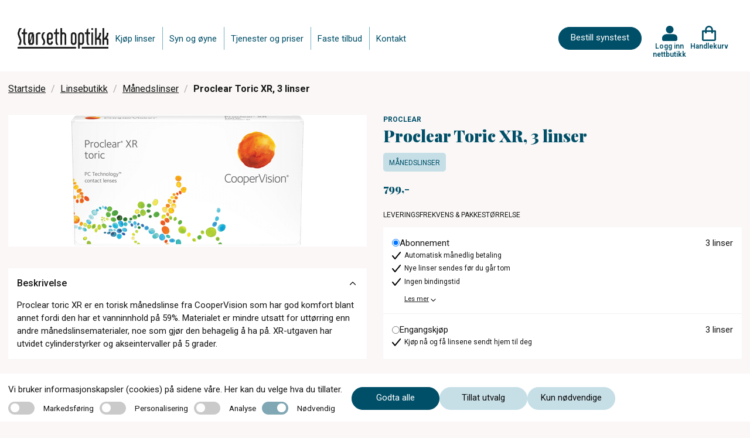

--- FILE ---
content_type: text/html; charset=utf-8
request_url: https://www.optikerstorseth.no/linsebutikk/manedslinser/proclear-toric-xr-3-linser
body_size: 25249
content:
<!DOCTYPE html>
<html lang="nb">
<head>
    
<meta charset="utf-8" />
<meta name="viewport" content="width=device-width, initial-scale=1.0" />
<title>Proclear Toric XR kontaktlinser St&#xF8;rseth Optikk</title>

<link rel="preconnect" href="https://fonts.googleapis.com">
<link rel="preconnect" href="https://fonts.gstatic.com" crossorigin>
<link href="https://fonts.googleapis.com/css2?family=Playfair+Display:wght@400;700;900&family=Roboto:wght@200;300;400;500;600;700&display=swap" rel="stylesheet">
<script src="https://maps.googleapis.com/maps/api/js?key=AIzaSyDprlfoXGFR8f5O9v-jLEUut9CVpkd0LAM" async></script>

<link rel="stylesheet" type="text/css" href="/ui/css/site.min.css?v=rTBkcuoz6jGdW0rmsoXavpyl0w_XxbWUgQZfRNLlcdw" />
    <link rel="apple-touch-icon" href="/storage/23E43AB19160C6E905B7170B0FF2243EEC2E1DDF924741B948D8024EF6A2A5DF/f6fb5e9d05214a03a249da5013a34336/ico/media/5e7e117ab3654170808f74e0a6bd63a8/index.png?io=yes&amp;optimize=medium&amp;width=16&amp;height=16&amp;fit=bounds&amp;format=png" type="" />
    <link rel="icon" href="/storage/23E43AB19160C6E905B7170B0FF2243EEC2E1DDF924741B948D8024EF6A2A5DF/f6fb5e9d05214a03a249da5013a34336/ico/media/5e7e117ab3654170808f74e0a6bd63a8/index.png?io=yes&amp;optimize=medium&amp;width=16&amp;height=16&amp;fit=bounds&amp;format=png" type="image/png" />
    <link rel="icon" href="/storage/23E43AB19160C6E905B7170B0FF2243EEC2E1DDF924741B948D8024EF6A2A5DF/f6fb5e9d05214a03a249da5013a34336/ico/media/5e7e117ab3654170808f74e0a6bd63a8/index.png?io=yes&amp;optimize=medium&amp;width=16&amp;height=16&amp;fit=bounds&amp;format=png" type="image/png" />
    <link rel="icon" href="/storage/23E43AB19160C6E905B7170B0FF2243EEC2E1DDF924741B948D8024EF6A2A5DF/f6fb5e9d05214a03a249da5013a34336/ico/media/5e7e117ab3654170808f74e0a6bd63a8/index.png?io=yes&amp;optimize=medium&amp;width=16&amp;height=16&amp;fit=bounds&amp;format=png" type="image/png" />
    <link rel="icon" href="/storage/23E43AB19160C6E905B7170B0FF2243EEC2E1DDF924741B948D8024EF6A2A5DF/f6fb5e9d05214a03a249da5013a34336/ico/media/5e7e117ab3654170808f74e0a6bd63a8/index.png?io=yes&amp;optimize=medium&amp;width=16&amp;height=16&amp;fit=bounds&amp;format=png" type="image/png" />
    <link rel="shortcut icon" href="/storage/48A91AF4E865B4EBE552143E41FAD58A307F9D055906E85F21FA425290A0B05F/f6fb5e9d05214a03a249da5013a34336/ico/media/5e7e117ab3654170808f74e0a6bd63a8/index.ico?io=yes&amp;optimize=medium&amp;width=16&amp;height=16&amp;fit=bounds&amp;format=png" type="" />
    <meta name="robots" content="noindex">
    <meta name="description" content="Torisk m&#xE5;nedslinse med h&#xF8;yt vanninnhold som gj&#xF8;r den god &#xE5; ha p&#xE5;. XR-utgaven leveres med utvidet sylinderstyrke" />

    <link rel="canonical" href="https://www.optikerstorseth.no/linsebutikk/manedslinser/proclear-toric-xr-3-linser" />

    <meta name="generator" content="Litium" />

    <meta property="og:title" content="Proclear Toric XR kontaktlinser" />
    <meta property="og:type" content="website" />
            <meta property="og:image" content="https://www.optikerstorseth.no/storage/7BA6850AFC7F15EBB9B493A3B6164F63E51EF635B46450495C8FF4561144ED63/ef3f3821708048a28a3d75f8ed08ab26/png/media/a7ddb74bdfee4eb9b2f8d5d594aee51b/proclear-toric-XR-400.png" />
                <meta property="og:image:secure_url" content="https://www.optikerstorseth.no/storage/7BA6850AFC7F15EBB9B493A3B6164F63E51EF635B46450495C8FF4561144ED63/ef3f3821708048a28a3d75f8ed08ab26/png/media/a7ddb74bdfee4eb9b2f8d5d594aee51b/proclear-toric-XR-400.png" />
                <meta property="og:image:width" content="400" />
                <meta property="og:image:height" content="225" />
                <meta property="og:image:type" content="image/png" />
    <meta property="og:image" content="https://www.optikerstorseth.no/storage/2C0050C0EF6ACE2D324C5B71F751769ABB7D6E263B420C7707FEE7D7DC1463E6/b0cf30723ace4283ab176d2160fbe484/png/media/0e28db2be54d43dfbdbc5e335ca2f654/testlogo.png" />
    <meta property="og:image:secure_url" content="https://www.optikerstorseth.no/storage/2C0050C0EF6ACE2D324C5B71F751769ABB7D6E263B420C7707FEE7D7DC1463E6/b0cf30723ace4283ab176d2160fbe484/png/media/0e28db2be54d43dfbdbc5e335ca2f654/testlogo.png" />
    <meta property="og:url" content="https://www.optikerstorseth.no/linsebutikk/manedslinser/proclear-toric-xr-3-linser" />
    <meta property="og:description" content="Torisk m&amp;#xE5;nedslinse med h&amp;#xF8;yt vanninnhold som gj&amp;#xF8;r den god &amp;#xE5; ha p&amp;#xE5;. XR-utgaven leveres med utvidet sylinderstyrke" />
    <meta property="og:locale" content="nb_NO" />
    <meta property="og:site_name" content="| c)optikk" />


<!-- Google Tag Manager --><script type="text/javascript">
(function(w){w.dataLayer = w.dataLayer || [];

})(window);
(function(w,d,s,l,i){w[l]=w[l]||[];w[l].push({'gtm.start':new Date().getTime(),event:'gtm.js'});var f=d.getElementsByTagName(s)[0],j=d.createElement(s),dl=l!='dataLayer'?'&l='+l:'';j.async=true;j.src='//www.googletagmanager.com/gtm.js?id='+i+dl;f.parentNode.insertBefore(j,f);})(window,document,'script','dataLayer','GTM-NKZD7VF');
</script><!-- End Google Tag Manager -->

    
    
<script type="text/javascript">
	window.localStorage.setItem('requestVerificationToken', 'CfDJ8IttuOwZqP5Jk0xZy8GQXfCTVmLaB-xz0pFtLf2TRrIaPctVShuG5OtVTEzMn6iBRY2HG8ZK0nXwW0Qguzko6wkA9oub765qV2FcH6bKz03cA1iOcv2HhYvUksx96DwNZD_yZrpdyhQEEinMceLF_2A');
	window.__litium = window.__litium || {};
	window.__litium.requestContext = {"channelSystemId":"29a88fec-dedb-401a-acfc-edd96ac03359","currentPageSystemId":"b0e0974e-e47e-4c00-95fd-90557d4260a4","productCategorySystemId":"5e4d64a7-793b-4ff0-a319-bd51d15366e9"};
	window.__litium.preloadState = window.__litium.preloadState || {};
	window.__litium.preloadState.cart = {"checkoutUrl":"/handlekurv","orderTotal":"0,00","quantity":"0","orderRows":[],"discountRows":[],"discount":"0,00","deliveryCost":"0,00","paymentCost":"0,00","grandTotal":"0,00","vat":0.0,"errors":[],"isFreeDeliveryCampaignExists":false,"discountValue":"","subscriptionExistsForRightEye":false,"subscriptionExistsForLeftEye":false,"nonSubscriptionProductExists":false,"sameSupplier":true,"orderTotalAmount":0.0,"discountAmount":0.0,"subscriptionInformationPage":"/kjopsvilkar","clinicalPartPrice":0.0,"clinicalPartActive":false,"cartCleared":false,"showCheckoutOnlyCardPopUp":true,"isDummyTokenOrder":false,"systemId":"00000000-0000-0000-0000-000000000000"};
	window.__litium.preloadState.navigation = {"contentLinks":[{"name":"Kjøp linser","url":"https://storseth.coptikk.no/","disabled":false,"isSelected":false,"links":[]},{"name":"Syn og øyne","url":"/syn-og-oyne","disabled":false,"isSelected":false,"links":[]},{"name":"Tjenester og priser","url":"/tjenester","disabled":false,"isSelected":false,"links":[]},{"name":"Faste tilbud","url":"/faste-tilbud","disabled":false,"isSelected":false,"links":[]},{"name":"Kontakt","url":"/kontakt","disabled":false,"isSelected":false,"links":[]}]};
	window.__litium.preloadState.myPage = {"persons":{},"addresses":{},"orders":{"currentPage":1},"isBusinessCustomer":false,"hasApproverRole":false};

	window.__litium.constants = {
		role: {
			approver: "OrderApprover",
			buyer: "OrderPlacer",
		},
		countries: [{"text":"Norway","value":"NO","selected":false}],
		checkoutMode: {
			privateCustomers: 2,
			companyCustomers: 4,
			both: 1
		},
		googleMapApiKey: "AIzaSyDprlfoXGFR8f5O9v-jLEUut9CVpkd0LAM",
	};
	window.__litium.quickSearchUrl = "";
	window.__litium.translation = {"checkout.login.to.placeorder":"Logg inn for å bestille","homepage_bookingappointment.buttontext":"Bestill synstest","coptikk.subscription.default.paymentmethodname":"Betaling med kort","checkout.cart.title":"Handlekurv","baseform.date.error.required":"Dato er påkrevd","coptikk.tooltip.color":"Kalles også Color","coptikk.adminportal.customer.lastname":"Etternavn","coptikk.adminportal.customer.firstname":"Fornavn","coptikk.subscription.failedpayments.groupheader":"Mislykkede betalinger","coptikk.completedexport.totalturnover.clinical":"Klinisk","coptikk.product.cylinder.short":"Syl","coptikk.adminportal.subscription.selectpaymentmethod":"Velg betalingsmåte","coptikk.order.confirmation.email.title":"Bestillingsbekreftelse fra {shopname}","pagination.first.label":"Første","search.yourfilter":"Ditt filter","validation.unique":"Verdien er ikke unik","coptikk.completedexport.totalturnover.onetimeshop":"Total omsetning","coptikk.mypage.selectedpaymentmethod.name":"Kort","coptikk.adminportal.customer.orders.nr":"№","coptikk.subscription.deliveryfailed.message":"Nye linser har ikke blitt sendt fordi det månedlige beløpet ikke kunne trekkes fra kortet ditt. Dette kan skje hvis det ikke er nok penger på kontoen eller andre problemer med kortet. Vi forsøker å belaste kortet i morgen, og så snart beløpet blir trukket aktiveres utsending av linser. Ta kontakt med oss i butikken hvis du trenger hjelp.","coptikk.mypage.person.messagebeforerunoutoflenses":"Send meg melding på sms før jeg går tom for linser","mypage.person.role.buyer":"Bestiller","coptikk.general.reactivatefrompause.sendnowbuttontext":"Ja, send linser umiddelbart","coptikk.adminportal.sales.title":"Ordresøk","coptikk.subscription.reactivatefrompause.email.subject":"Varsel om ny utsendelse i ditt linseabonnement hos {shopname}","coptikk.adminportal.employee.phone":"Telefon","coptikk.mypages.title":"Mine sider","coptikk.completedexport.paymentmethod.creditcards":"Betaling med kort","coptikk.mypage.updatecard.description.steps":"1. Trykk på “Oppdater kortdetaljer” nedenfor. <br/>2. Trykk på \"Gå til kassen\". <br/>3. På siden du kommer til, skroll ned og gjennomfør betalingen på kr 1,- med kortet ditt (dette beløpet tilbakeføres til kontoen din etterpå) NB: Svar ja på eventuelle spørsmål om å lagre kortet. <br/>4.  Når du kommer til bekreftelsessiden er alt i orden. Du får også en e-post som bekrefter at kortopplysningene er lagret.","coptikk.competence.optiker med linsekompetanse":"Optiker med linsekompetanse","coptikk.register.emailsubject":"Registreringsbekreftelse fra {shopname}","coptikk.adminportal.storesettings.storeclinicalpartprice":"Butikkens pris for klinisk oppfølging","coptikk.checkout.price.total":"Total","coptikk.adminportal.employee":"Ansatt","coptikk.adminportal.article.description":"Beskrivelse","checkout.usecampaigncode":"Bruk","coptikk.cardexpiration.mail.body":"Hei,<br/><br/>Det nærmer seg utløpsdato for kortet i linseabonnementet ditt. Husk å oppdatere i nettbutikken når du mottar det nye kortet.<br/><br/>Logg inn i nettbutikken og gå til “Mitt abonnement”. Klikk på knappen merket “Oppdater kortopplysninger” litt nede på siden, og følg deretter anvisningene for å legge inn de nye kortopplysningene.<br/><br/>Har du noen spørsmål rundt dette så ta kontakt med oss.<br/><br/>Vennlig hilsen","coptikk.sales.subscription.status.initiated":"Initiert","coptikk.product.deliverytime":"Leveres innen ","coptikk.login.failed":"ugyldig brukernavn eller passord","tooltip.reordered":"Produktene ble lagt til handlekurven","coptikk.adminportal.order.detail.vat":"Moms","coptikk.adminportal.order.detail.discard":"Avbryt","checkout.customerinfo.title":"Kundeopplysninger","coptikk.adminportal.customer.orderlist":"Ordresøk","coptikk.competence.description.ipl (tørt øye)":"Intense Pulsed Light (IPL) – en skånsom og moderne behandling med god langtidseffekt","coptikk.cart":"Handlekurv","coptikk.orderhistory.product.alert.message.subscription":"Denne ordren er en del av et abonnement, og kan derfor ikke gjentas på nytt.","coptikk.adminportal.storesettings.error":"Det oppsto en feil, prøv igjen","coptikk.adminportal.localcampaigndescriptiontext":"Beskrivelse","coptikk.adminportal.order.detail.ordercomplete":"Linser sendt til kunde","checkout.customerinfo.address":"Adresse","coptikk.adminportal.logotext":"Logo","coptikk.product.righteye":"Høyre øye","coptikk.completedexport.total":"Ordretotal","coptikk.adminportal.gdprapproval.approve":"Gi samtykke","coptikk.checkout.updatecard.header":"Oppdater kortdetaljer","mypage.person.firstname":"Fornavn","coptikk.subscription.manuallypaid.text":"Betalt i butikk","coptikk.cart.addtocarterror.lensdurationcategorynotmatch":"Linser med forskjellig varighet kan ikke være i samme abonnement","coptikk.general.booktime":"Bestill time","coptikk.register.lastlenscheckdescription":"Du får 5% rabatt på alle kjøp i nettbutikken hvis det er under 12 måneder siden siste linsekontroll.","coptikk.adminportal.employee.name":"Fornavn","coptikk.competence.biometer (aksiallengde)":"Biometer (aksiallengde)","coptikk.competence.gjennomført kurs i dysleksi ved dysleksi norge":"Gjennomført kurs i dysleksi ved Dysleksi Norge","coptikk.completedexport.discount":"Rabatt","coptikk.mypage.subscription.thinkcancelheader":"Trenger du å avslutte abonnementet ditt?","coptikk.checkout.cart.total":"Total (inkl moms)","coptikk.subscription.confirmation.orderrows.title":"Ditt abonnement:","coptikk.adminportal.order.detail.save":"Lagre","coptikk.adminportal.subscription.pauseorstoptext":"Pause eller avslutt abonnementet","coptikk.adminportal.recommendation.sameinfoforlefteye":"Lagre samme informasjon for venstre øye","coptikk.order.confirmation.ordernumber.text":"Ordrenummer","coptikk.competence.mastergrad i ortoptikk og pediatrisk optometri":"Mastergrad i ortoptikk og pediatrisk optometri","coptikk.product.packets":"Antall pakker","checkout.title":"Kasse","coptikk.checkout.updatecard.description":"For å oppdatere kortdetaljene dine legger vi til en teknisk oppføring i kassen – det ser ut som et produkt, men ingen betaling vil bli utført og ingen kjøp vil bli registrert. Du trenger bare å fullføre \"kjøpet\" som vanlig. På denne måten kan vi trygt lagre de nye kortopplysningene dine for fremtidige abonnementsbetalinger. Har du spørsmål? Les mer her eller kontakt vår kundeservice så hjelper vi deg gjerne.","orderdetail.ordertotalvat":"Moms","coptikk.customer.registeremail.logininfo.title":"Logg inn i nettbutikken 575545","coptikk.mypage.notbuyable":"Ikke tilgjengelig","coptikk.validation.phonelength":"Telefonnummeret må være 8 sifre langt","coptikk.adminportal.order.detail.info":"Detaljer","coptikk.adminportal.completedorders.download":"Hent rapport","coptikk.product.cart.validation":"Last inn siden på nytt og prøv å legge til elementene på nytt","general.save":"Lagre","coptikk.register.fillininformationheader":"Fyll inn kontaktinformasjonen din","orderdetail.column.quantity":"Antall","coptikk.adminportal.article.authorname":"Forfatter","coptikk.findstores.all":"Vis alle optikere","coptikk.product.startsubscription":"Starte abonnement","baseform.customerMessage.placeholder":"Hva kan vi hjelpe deg med?","coptikk.adminportal.subscription.pricetext":"Pris","coptikk.subscription.reactivatefrompause.email.bodynextdate":"Dato for fornyelse:","coptikk.adminportal.recommendation.updatedatemandatory":"Dato er obligatorisk","checkout.order.message":"Melding til kundeservice","validation.required":"Må fylles ut","coptikk.order.confirmation.deliveryaddress":" Leveringsadresse ","coptikk.gdprapproval.termsdescription":"Ved å klikke på knappen godtar du våre vilkår og betingelser","coptikk.adminportal.frontpagebannerlinktext2text":"Lenketekst 2","coptikk.subscription.deliveryfailed.store.body":"Ny utsendelse av linser for kunde med mobilnummer {customerphone} er ikke gjort i henhold til planen i linseabonnementet. Ny ordre skulle sendes til leverandøren i dag, men dette feilet på grunn av at vi ikke klarte å trekke penger fra kundens kort.<br/><br/>Vi fortsetter å forsøke å trekke det månedlige beløpet i dagene fremover, og hvis beløpet blir trukket så går ordren til leverandør.<br/><br/>Vi får ikke den eksakte grunnen til at betalingen feiler, men det kan skyldes at kunden ikke har hatt nok penger på konto eller at kortet som er registrert i nettbutikken har utløpt.<br/><br/>Kunden har også fått e-post om dette.","mypage.person.add":"Legg til","checkout.discountcodeinvalid":"Rabattkode er ikke oppgitt","coptikk.register.address":"Adresse","coptikk.adminportal.customer.searchlinktext":"Kundesøk","coptikk.adminportal.subscription.noactivetext":"Ingen aktive abonnement.","mypage.address.addtitle":"Legg til","coptikk.tooltip.add":"Kalles også Addition, ADD eller Tilleggsstyrke","coptikk.order.completed.email.title":"Kvittering fra {shopname}","coptikk.login.register":"Registrer deg","coptikk.adminportal.ecommercelanding.order.headertext":"Ordrer","coptikk.product.alert.message":"Disse linsene er ikke lenger tilgjengelig for kjøp, kontakt optikeren din for hjelp med å finne nye linser.","coptikk.adminportal.customer.search.nohits":"Søket ga ingen resultater","coptikk.checkout.login.title":"Logg inn for å fullføre kjøpet","coptikk.subscription.edit.updatedby.store":"butikk","coptikk.cardexpiration.mail.subject":"Betalingskortet for linseabonnementet ditt hos {shopname} går snart ut","coptikk.adminportal.aggregateturnover.basedoncompleteddate":"Total omsetning - Fullført dato","coptikk.adminportal.sales.deliverydelaystatus":"ServeIT: Forsinkelse","mypage.recommendations.title":"Mine linser","coptikk.completedexport.onlyonetimeshop":"Engangskjøp","coptikk.product.subscription.deliveredoverthreemonthstext":"levert hver 3. måned","coptikk.login.errorsendingsms":"Det oppsto en feil under sending av SMS","coptikk.orderhistory.product.alert.message":"Disse linsene er ikke lenger tilgjengelig for kjøp, kontakt optikeren din for hjelp med å finne nye linser.","coptikk.competence.description.oct (netthinne tykkelse og lag)":"OCT (netthinne tykkelse og lag)","coptikk.subscription.edit.product":"Produkt","coptikk.adminportal.markaspaid.confirmationstatusfailed":"Mislyktes","coptikk.adminportal.customer.about":"Om","coptikk.adminportal.subscription.statustext":"Status","tooltip.approvedorder":"Godkjenn bestilling","coptikk.order.confirmation.orderrows.title":"Du har bestilt:","coptikk.register.undertwelvemonthstext":"Det er under 12 måneder siden forrige linsekontroll","coptikk.login.store":"Logg inn nettbutikk","coptikk.order.completed.email.text":"Gode nyheter, bestillingen din er sendt:","coptikk.adminportal.customer.searchplaceholder":"Søk etter navn","coptikk.product.strength":"Styrke (refraksjon)","coptikk.adminportal.markaspaid.confirmationstatuscoming":"Planlagte","coptikk.adminportal.localcampaignfromtext":"Fra","coptikk.adminportal.customer.save.message":"Dine endringer har blitt lagret!","coptikk.product.subscription":"Abonnement","coptikk.product.deliveryfrequency":"Leveringsfrekvens","coptikk.adminportal.order.detail.resendorder":"Send bestillingen på nytt til ServeIT","coptikk.adminportal.order.flag":"Flagg","coptikk.customer.sendupdatemail.loginurltext":"Klikk her for å logge inn i nettbutikken","coptikk.adminportal.subscription.search":"Telefonnummer, e-post eller navn","coptikk.subscription.reactivatefrompause.email.bodytext":"Her er detaljene om abonnementet ditt:","coptikk.product.showless":"Vis mindre","coptikk.adminportal.recommendation.addrecommendation":"Legg til anbefaling","coptikk.adminportal.settings":"Innstillinger","coptikk.subscription.failedpayment.store.emailbody":"Abonnementet aktiveres igjen enten ved at kunden retter opp det som forårsaker at beløpet ikke kan trekkes, eller at kunden betaler manglende beløp direkte til dere. På kundens side i nettbutikkadmin kan dere se det eksakte beløpe kunden skylder, og aktivere abonnementet igjen hvis kunden betaler utestående direkte til dere.","coptikk.login.logintext":"Logg inn","orderdetail.column.price":"Pris","coptikk.adminportal.customer.productname.header":"Produktnavn","orderdetail.column.total":"Total","coptikk.checkout.login.button":"Logg inn","coptikk.subscription.checkout.onlycardpopup.header":"Viktig: Når du betaler abonnementet så pass på at valget om å lagre kortopplysningene hos Qliro er aktivert!","coptikk.completedexport.clinicalexampricepermonth":"Klinisk","coptikk.adminportal.sales.subscription.customername":"Kundenavn","coptikk.completedexport.subscriptionpaidamount":"Innbetalt abb","coptikk.adminportal.markaspaid.confirmationcancel":"Avbryt","mypage.person.role.approver":"Ordregodkjenner","coptikk.adminportal.order.gotoorder":"Se ordre","coptikk.product.startsubscriptiondescription":"Linsene er ikke tilgjengelige for abonnement.","coptikk.adminportal.article.categorytitle":"Kategoritittel","mypage.info.title":"Min profil","coptikk.sales.order.status.pendingprocessing":"Bekreftet","coptikk.completedexport.price":"Produktpris","coptikk.adminportal.article.url":"Url","coptikk.subscription.newdeliverymailsubject":"Linsene i abonnementet ditt er på vei","coptikk.adminportal.sales.filter.date":"Dato","checkout.customerinfo.careof":"c/o","coptikk.adminportal.articles":"Artikler","coptikk.adminportal.lenscheckdate.sendupdatemailtext":"Send oppdateringsmail til kunden om oppdatert dato for linsekontroll (fjern avhuking før du lagrer hvis mail ikke skal sendes)","checkout.terms.acceptTermsOfCondition":"Jeg har lest gjennom og aksepterer","coptikk.adminportal.employee.image":"Bilde","coptikk.adminportal.frontpagebannerlink1text":"Lenke 1","coptikk.competence.mastergrad i rehabilitering av svaksynte":"Mastergrad i rehabilitering av svaksynte","coptikk.adminportal.customer.header":"Kundesøk","coptikk.adminportal.subscription.nextdeliverytext":"Neste utsendelse","coptikk.product.readmore":"Les mer","directpayment:DirectPay":"DirectPay","coptikk.mypages.customertocompletesubscription.header":"Aktiver abonnementet ditt ","coptikk.adminportal.order.detail.disablereorder":"Deaktiver ombestilling","coptikk.adminportal.order.ordernumber":"Ordrenummer","checkout.customerinfo.clicktologin":"Klikk for å logge inn","checkout.cart.header.total":"Total","coptikk.login.updatepasswordheader":"Bytt passord","coptikk.adminportal.order.detail.delivery":"Frakt","checkout.discountcode":"Bruk rabattkode","coptikk.competence.description.kompetanse og erfaring med barn og syn":"Spesialkompetanse og utstyr for synsundersøkelse av barn","coptikk.register.emailtooltip":"email","coptikk.validation.alreadyexists":"Telefonnummeret finnes allerede","coptikk.adminportal.subscription.deliveryfailed.header":"NB: Linseutsendelse har feilet","checkout.cart.empty":"Handlekurven din er tom","coptikk.product.yourprescription":"Legg inn din linsestyrke:","coptikk.adminportal.customer.address":"Adresse","mypage.person.addtitle":"Legg til","coptikk.adminportal.create":"Opprett","coptikk.register.telephone.text":"Telefon: ","coptikk.general.cartcleared.subscriptionexists":"Handlekurven er tømt fordi et abonnement allerede finnes","coptikk.adminportal.aggregateturnover":"Total omsetning","coptikk.productsearch.showallresults":"Kjøp","coptikk.cookie.necessary":"Nødvendig","coptikk.customer.sendupdatemail.footersalutation":"Har du noen spørsmål så ta kontakt med oss:","checkout.cart.total":"Total","coptikk.adminportal.employee.introduction":"Introduksjon","coptikk.adminportal.customer.save":"Lagre","coptikk.product.copytolefteye":"Kopier utvalget til venstre øye","coptikk.adminportal.gdprapproval.registernewcustomer":"Registrer ny kunde - steg 1","coptikk.register.websiteurl.text":"Nettside:","sms":"Ønsker svar på SMS","coptikk.product.from":"Fra","coptikk.subscription.inactiveproduct.store.emailbody":"Følgende linse(r) er ikke lenger tilgjengelig i nettbutikken. Kunder med den aktuelle linsene i sitt abonnement ser du under. Ta kontakt med disse kundene for å bytte til en annen linse. Kundenes abonnement er automatisk satt på pause frem til linsen er byttet ut med en annen.","coptikk.sales.order.status.confirmed":"Bekreftet","mypage.address.city":"Sted","coptikk.order.completed.ordertotalincludevat":"Betalt ","coptikk.adminportal.edit":"Redigere","coptikk.product.curve.short":"Kur","checkout.usediscountcode":"Skriv inn rabattkode","coptikk.completedexport.paymentmethod.qliro_invoice":"Betaling med faktura","coptikk.subscription.failedpayment.store.emailsubject":"Linseabonnement mangler betaling","coptikk.adminportal.savebuttontext":"Lagre","coptikk.checkout.price.inc.vat":"(inkl moms)","coptikk.adminportal.subscription.addsubscription":"Nytt abonnement","coptikk.subscription.reactivatefrompause.email.price":"Du vil bli belastet gjeldende månedspris i nettbutikken på fornyelsesdatoen, pris pr i dag er:","coptikk.adminportal.order.detail.quantity":"Antall","coptikk.adminportal.subscription.completedpayments":"Fullførte betalinger","coptikk.mypage.subscription.delete":"Slett abonnement","general.cancel":"Avbryt","coptikk.cookie.acceptall":"Godta alle","orderdetail.discount":"Rabatt","coptikk.mypage.subscription.pauseorcancelconfirmdescription":"Bekreft valget","orderlist.column.status":"Status","coptikk.completedexport.runningnumber":"Serienummer","minicart.checkout":"Kasse","coptikk.register.city":"Poststed","coptikk.subscription.reactivatefrompause.email.lenses":"Linsene du abonnerer på:","coptikk.completedexport.totalturnover":"Total omsetning","coptikk.tooltip.curve":"Kalles også basiskurve, BC, radius eller radie","select_optician.name":"Velg butikk","coptikk.subscription.edit.clinicalpartincluded":"Klinisk oppfølging inkludert","coptikk.adminportal.markaspaid.confirmationdescription":"Merk betalingen som fullført","coptikk.subscription.deliveryfailed.store.subject":"Ny utsendelse av linser i linseabonnement feilet","coptikk.adminportal.completedorders.startdate":"Startdato","coptikk.order.delayed.email.title":" Bestillingsbekreftelse fra {shopname}","coptikk.general.ecommerce.deactivated":"Vi jobber med en oppgradering av nettbutikken akkurat nå. Kom tilbake litt senere i dag så skal alt fungere som normalt igjen.","coptikk.subscription.confirmation.ordertotalincludevat":"Pris pr måned","coptikk.adminportal.login.title":"Logg inn","coptikk.competence.description.perimeter (synsfelt)":"Perimeter (synsfelt)","coptikk.adminportal.order.status":"Status","coptikk.login.invalidphonenumber":"Mobilnummeret er ikke registrert, eller samtykke er ikke gitt ennå","coptikk.adminportal.sales.subscription.dateforstatus":"Status endret","coptikk.general.clinicalexamination.description":"Inkluderer nødvendige undersøkelser og oppfølging for trygg og sikker linsebruk.","coptikk.login.sendcode":"Send engangskode","coptikk.subscription.reactivatefrompause.email.lenscheckdesc":"Kontakt oss i butikken snarest. Abonnementet må oppdateres med eventuelt ny styrke senest dagen før fornyelsesdatoen. Rekker du ikke dette, bør du avslutte abonnementet ditt.","coptikk.product.lastordered":"Sist BESTILT","coptikk.adminportal.customer.agreetooffers":"Vil ha tilbud og informasjon fra nettbutikken","coptikk.adminportal.navigation.articles":"Artikler","coptikk.sort.bynameasc":"Navn a-å","coptikk.adminportal.emailtext":"E-post","coptikk.product.curve":"Kurve","mypage.address.postnumber":"Postnummer","general.remove":"Fjern","coptikk.adminportal.storewebsitenametext":"Butikknavn","coptikk.adminportal.abouttext":"Om","coptikk.booking.addtocalendar":"Legg til i kalender","coptikk.adminportal.order.detail.editbutton":"Endre status på bestilling","coptikk.customer.sendupdatemail.subjecttext":"Profilen din i nettbutikken til {storename} er oppdatert","coptikk.footer.memberof.text":"Medlem av:","coptikk.login.newcustomerdescription":"Vi tar vare på dine anbefalte kontaktlinser og korreksjoner for deg.","coptikk.order.confirmation.totalprice.title":"Samlet pris","checkout.customerinfo.companyaddress.placeholder":"Velg en adresse","coptikk.completedexport.supplier":"Leverandør","coptikk.subscription.failedpayment.retrysuccess.emailsubject":"Viktig informasjon: Den månedlige betalingen for linseabonnementet ditt er gjennomført","coptikk.mypage.subscription.thinkcanceldescription":"Trenger du å avslutte abonnementet ditt?","coptikk.mypage.person.agreetouserinformation":"Jeg godkjenner at mine opplysninger brukes for å gjennomføre bestilling og levering av kontaktlinser","coptikk.sales.subscription.status.cancelled":"Kansellert","coptikk.adminportal.new.article":"Opprette artikkel","coptikk.general.clinicalexamination.mypage.description":"Inkluderer nødvendige undersøkelser og oppfølging for trygg og sikker linsebruk.","coptikk.completedexport.paymentmethod.vipps":"Betaling med Vipps","coptikk.competence.description.gjennomført kurs i tørre øyne ved usn":"Utredning og behandling av tørre øyne. Vi gir deg med tørre øyne en individuell behandlingsplan","coptikk.adminportal.freemonth.includedtext":"Gratismåned aktivert!","coptikk.adminportal.article.updateddate":"Oppdatert dato","coptikk.competence.gjennomført kurs i oct ved usn":"Gjennomført kurs i OCT ved USN","coptikk.adminportal.subscription.paymentmethodtext":"Betalingsmetode","coptikk.subscription.checkout.termstext":"Du kan lese mer om vilkårene for ditt abonnement på vår ","coptikk.product.axis":"Akse","coptikk.adminportal.order.detail.title":"Bestilling","coptikk.adminportal.order.detail.updated":"Oppdatert","coptikk.product.addedtocart":"Lagt i handlekurven","checkout.cart.header.price":"Original Pris","baseform.email.placeholder":"E-post (valgfritt)","coptikk.completedexport.storewebsitename":"Butikk","validation.checkrequired":"Godkjenn vilkår og betingelser","coptikk.product.color":"Farge","orderdetail.information":"Leveringsadresse","coptikk.subscription.confirmation.questions.title":"Har du spørsmål om abonnementet ditt?","coptikk.customer.registeremail.phonenumber.text":"For å logge inn i nettbutikken bruker du ditt mobilnummer {phonenumber}","find_optician.placeholder":"Finn optiker","checkout.customerinfo.businesscustomer":"Firmakunde?","coptikk.adminportal.loading":"Laster...","orderdetail.ordernumber":"Ordrenummer","coptikk.tooltip.strength":"Kalles også Sfære, Sphere eller PWR","coptikk.adminportal.sales.filtersearchclear":"Nullstill valg","coptikk.completedexport.product":"Produkt","checkout.customerinfo.city":"Sted","coptikk.mypage.subscription.pauseorcancelconfirmheader":"Bekreft valget","coptikk.mypages.lenstitle":"Linsesett","coptikk.gdprapproval.obtainconsent":"Få samtykke","coptikk.subscription.reactivatefrompause.email.mypagetext":"Vil du avslutte abonnementet, kan vi i butikken hjelpe deg med dette, eller du kan gjøre det selv ved å ","coptikk.completedexport.totalturnover.subscription":"Abonnement","coptikk.order.confirmation.email.text":"Din bestilling:","coptikk.customer.registeremail.questions.title":"Har du spørsmål?","coptikk.subscription.inactiveproduct.inactiveproducts":"Inaktive produkter","coptikk.adminportal.sales.filtersearchtext":"Bruk valgte","coptikk.subscription.product.alert.message":"Disse linsene er ikke lenger tilgjengelig for kjøp. Ta kontakt med din optiker for hjelp med å finne nye linser som passer deg.","coptikk.competence.description.rekvireringsrett diagnostiske medikamenter":"Rekvireringsrett diagnostiske medikamenter","checkout.customerinfo.reference":"Referanse","coptikk.order.confirmation.expecteddelivery.title":"Forventet levering","coptikk.register.editsection":"Endring","coptikk.adminportal.order.detail.payment":"Betaling","coptikk.homepage_bookingappointment.buttontext":"Bestill synstest","coptikk.adminportal.order.detail.markashandled":"Merk ordre som håndtert ved å legge inn kommentar og lagre","coptikk.adminportal.orderdetail.verifyorderbeforeresend":"Verifiser at bestillingen ikke eksisterer i server IT før du sender den","coptikk.competence.description.mastergrad i klinisk optometri (msc ved pco eller annet universitet)":"Mastergrad i klinisk optometri (MSc ved PCO eller annet universitet)","coptikk.order.confirmation.returnsandcomplaints.title":"Angrerett","coptikk.subscription.failedpayment.store.emailbodycustomerinfo":"Linseabonnementet for kunde med mobilnummer {customerphone} er satt på pause fordi vi ikke har klart å trekke månedsbeløpet fra kundens betalingsmåte.","coptikk.order.confirmation.paymentmethod":"Betalingsinformasjon","coptikk.subscription.failedpayment.customer.emailsubject.first":"Viktig informasjon: Betaling for linseabonnementet ditt hos {shopname} feilet","coptikk.adminportal.customer.lastlenscheckdate":"Siste linsekontroll","checkout.customerinfo.zipcode":"Postnummer","coptikk.homepage_bookingappointment.buttontext.confirmation":"Bestill time","coptikk.subscription.deliveryfailed.header":"NB: Utsendelse av nye linser har feilet","coptikk.adminportal.sales.subscription.date":"Startdato","coptikk.storefooter.title":"Kontakt oss","orderdetail.grandtotal.vat":"(inkl moms)","orderdetail.paymentmethod":"Payment Method","coptikk.adminportal.order.detail.customerinfo":"Kunde","coptikk.adminportal.localcampaignheadertext":"Liten skrift over hovedteksten","coptikk.mypage.subscription.pauseorcancelconfirmbuttontext":"Bekreft","coptikk.competence.optomap (utvidet scan av netthinne)":"Optomap (utvidet scan av netthinne)","coptikk.order.confirmation.questions.title":"Har du spørsmål om bestillingen din?","mypage.address.edittitle":"Endre","coptikk.completedexport.orderdate":"Ordredato","coptikk.general.placetokenorder.header":"Start her for å lagre kortopplysninger:","coptikk.product.stperbox":"linser","coptikk.adminportal.article":"Artikkel","coptikk.sales.order.status.init":"Startet","coptikk.subscription.mypages.recommendation.descriptionmonthly":"Månedslinser: Antall pakker levert hver 3. måned (3 pk) eller 6. måned (6 pk)","coptikk.completedexport.onetimetotal":"Engangskjøp","checkout.placeorder":"Bekreft","coptikk.mypage.updatecard.buttontext":"Oppdater kortdetaljer","coptikk.product.subscription.permonthtext":"per måned","coptikk.search.searchresultfor":"Søk etter","coptikk.completedexport.subscriptionpriceexcludingclinicalexam":"Innbetalt abb","coptikk.adminportal.recommendation.addproduct":"Legge til produkt","coptikk.adminportal.order.detail.paymentmethod":"Betalingsmåte","coptikk.competence.description.kompetanse og erfaring med synstrening":"Spesialkompetanse og utstyr for utredning og individuell behandling","checkout.terms.link":"vilkårene","coptikk.gdprapproval.alreadyapproved":"Godkjennelse gjennomført","coptikk.adminportal.sales.date.description":"Velg start- og sluttdato","checkout.order.vat":"Moms","coptikk.mypage.subscription.pauseorcancelconfirmcancel":"Avbryt","coptikk.adminportal.sales.subscription.title":"Abonnement","coptikk.checkout.register.description":"Har du ikke en konto?","coptikk.adminportal.employee.email":"E-post","coptikk.subscription.inactiveproduct.customer.emailbodyreminder":"Hei.<br/>Minner om at en eller flere av linsene i abonnementet ditt ikke lenger er tilgjengelig, så abonnementet er derfor satt på pause.<br/><br/>Ta kontakt med oss i butikken for hjelp med å finne nye linser og oppdatere abonnementet, eller {logintomypages} for å endre selv. Det vil ikke bli sendt ut nye linser før abonnementet er oppdatert, så ta kontakt så raskt som mulig.","coptikk.adminportal.article.image":"Bilde","coptikk.order.confirmation.expecteddelivery.text":"innen ca. {range} virkedager","coptikk.categories.header":"Kontaktlinser","mypage.person.role":"Rolle","coptikk.subscriptionlist.clinicalexamination.activefilter":"Klinisk aktivert","coptikk.register.nextbuttontext":"Neste","coptikk.tooltip.cylinder":"Kalles også Cyl eller CYL","coptikk.price.unit":"pk á","general.search":"Finn optikere og artikler","coptikk.competence.gjennomført kurs i tørre øyne ved usn":"Tørre øyne","coptikk.adminportal.localcampaigntitletext":"Hovedtekst kampanjefelt","coptikk.competence.description.optomap (utvidet scan av netthinne)":"Optomap (utvidet scan av netthinne)","coptikk.adminportal.subscription.ortext":"eller","pagination.previous.label":"Forrige","coptikk.checkout.login.description":"Du må være pålogget for å fullføre kjøpet. Logg inn eller registrer deg for å fortsette.","coptikk.adminportal.localcampaignlinktexttext":"Lenketekst","orderlist.column.orderdate":"Ordredato","pagination.next.label":"Neste","checkout.customerinfo.firstname":"Fornavn","coptikk.adminportal.facebooktext":"Facebook","coptikk.homepage_bookingappointment.birthdate.description":"Fyll inn fødselsdatoen din, f.eks. 05 11 1989. Vi trenger det for riktig informasjon i kundesystemet vårt.","coptikk.adminportal.subscription.cancel":"Avslutt abonnement","coptikk.adminportal.login.buttontext":"Logg inn","coptikk.completedexport.paymenttransactionnumber":"Betalingstransaksjon","coptikk.subscription.inactiveproduct.customer.emailfooter":"Vennlig hilsen","coptikk.adminportal.subscription.paymentmethodheader":"Betalingsalternativ","coptikk.adminportal.completedorders.basedoncompleteddate":"Omsetningsrapport - Ny (bruk denne)","mypage.person.title":"Personer","coptikk.cookie.description":"Vi bruker informasjonskapsler (cookies) på sidene våre. Her kan du velge hva du tillater.","coptikk.mypage.subscription.reactivate":"Start abonnementet på nytt","coptikk.adminportal.subscription.updatesubscription":"Oppdater abonnement","coptikk.adminportal.article.introduction":"Introduksjon","coptikk.competence.description.biometer (aksiallengde)":"Biometer (aksiallengde)","checkout.customerinfo.personalnumber":"Fødselsnummer","checkout.order.discount":"Rabatt","coptikk.sort.bynamedesc":"Navn å-a","coptikk.competence.funduskamera":"Funduskamera","coptikk.checkout.cart.discount":"Rabatt ","coptikk.mypage.subscriptions.header":"Abonnement","coptikk.checkout.cart.extrapackage":"Vi har lagt til en ekstra pakke slik at du får riktig antall linser til begge øyne","coptikk.order.confirmation.vat":"Herav 25% moms","coptikk.completedexport.orderstatus":"Ordrestatus","coptikk.register.nearestopticianheader":"Velg din nærmeste optiker","coptikk.completedexport.subscriptionfreemonthgiven":"Merknader","coptikk.register.firstname":"Fornavn","coptikk.mypage.person.neareststore":"Min butikk","coptikk.subscription.entersintoforcetext":"Trer i kraft","general.discard":"Avbryt","coptikk.adminportal.article.publishinfo":"Status","tooltip.addedtocart":"Produktet er lagt i handlekurven","facet.header.categories":"Kategorier","coptikk.adminportal.order.detail.errorreasontext":"kommentar","orderlist.column.grandtotal":"Totalsum","coptikk.mypage.changeeffect.newprice":"Oppdatert pris","coptikk.adminportal.completedorders.subscriptionandonetime.header":"Ordrerapport - Engangskjøp eller Abonnement","coptikk.adminportal.reactivatefrompause.description":"Vil du at vi skal sende dine nye linser umiddelbart, eller vente til pauseperioden er over? - admin","coptikk.subscription.updatedprice.permonth":"Oppdatert pris (per måned)","mypage.person.edittitle":"Endre","coptikk.adminportal.customer.orders.ordernumber":"Ordrenummer","coptikk.order.delayed.email.text":"Din bestilling","coptikk.product.diameter.short":"Dia","coptikk.product.diameter":"Diameter","orderdetail.deliverymethod":"Delivery Method","checkout.customerinfo.signupandlogin":"Registrer deg og logg inn","coptikk.subscription.checkout.informationpage":"informasjonsside.","coptikk.general.select":"Velg","coptikk.general.clinicalexamination.email.description":"Inkluderer nødvendige undersøkelser og oppfølging for trygg og sikker linsebruk.","coptikk.subscription.tooltip.activedate":"Datoen som endringen gjelder fra","coptikk.general.reactivatefrompause.waitlinktext":"Nei, vent til pauseperioden er over","coptikk.adminportal.upload.buttontext":"Last opp","coptikk.competence.description.mastergrad i allmenn optometri":"Mastergrad i allmenn optometri","coptikk.register.lastlenscheckheader":"Forrige linsekontroll","coptikk.register.email":"E-post","coptikk.product.cylinder":"Sylinder","coptikk.general.packagesizes":"Leveringsfrekvens & pakkestørrelse","orderdetail.grandtotal":"Totalsum","coptikk.mypage.suggestionsupdated":"Oppdatert","coptikk.checkout.register.button":"Registrer deg","coptikk.register.email.text":"E-post: ","coptikk.product.disabledmessage.onetimeshop":"Engangskjøp er deaktivert fordi det er et abonnement i handlekurven","checkout.order.title":"Din ordre","minicart.numberofproduct":"produkter","baseform.phone.error.required":"Telefonnummer må fylles ut","coptikk.order.confirmation.numberofpackets.text":"Antall pakker","coptikk.product.onlyonetimeshop":"Engangskjøp","coptikk.competence.description.bachelorgrad i optometri":"Bachelorgrad i optometri","coptikk.subscription.reactivatedmailcontent":"Aktiver abonnementet igjen","checkout.order.grandTotal":"Total (inkl moms)","coptikk.search.showall":"Vis alle søkeresultater","coptikk.completedexport.completeddatestring":"Fullført dato","coptikk.product.totalprice":"Totalt","checkout.customerinfo.phonenumber":"Telefon","coptikk.adminportal.sales.ordertype":"Ordretype","coptikk.adminportal.customer.zipcode":"Postnummer","coptikk.adminportal.reactivatefrompause.sendnowbuttontext":"Ja, send linser umiddelbart - admin","coptikk.tooltip.axis":"Kalles også AX, Axis, ACH eller A","orderlist.column.content":"Produkter","checkout.customerinfo.country.placeholder":"Velg et land","coptikk.adminportal.navigation.employees":"Ansatte","coptikk.mypage.subscription.thinkpauseorcancelheader":"Trenger du å pause eller avslutte abonnementet ditt?","coptikk.register.phonetooltip":"Skriv in telefonnummer","coptikk.register.selectdate":"Velg dato","coptikk.mypage.person.lastlenscheckdate":"Siste synsundersøkelse","coptikk.adminportal.storesettings.deviantopeninghours":"Avvikende åpningstider (jul, sommerferie etc)","coptikk.general.reactivatefrompause.header":"Aktivere abonnement","coptikk.cookie.onlynecessary":"Kun nødvendige","coptikk.adminportal.customer.backbutton":"Tilbake","coptikk.completedexport.paymentordernumber":"Tilhører ordre","checkout.payment.title":"Betalingsmåte","mypage.address.add":"Legg til","coptikk.competence.description.mastergrad i rehabilitering av svaksynte":"Mastergrad i rehabilitering av svaksynte","coptikk.adminportal.sales.date.to":"Til","coptikk.subscription.freemonth":"Gratismåned","coptikk.subscription.remove.eye":"Fjern linse","coptikk.subscription.checkout.onlycardpopup.description":"Betaling av abonnement må gjøres med kort, og valget om å lagre kortopplysninger må være aktivert","coptikk.adminportal.settings.pricing":"Tjenester","coptikk.gdprapproval.requestlinktext":"Følg linken for å godkjenne lagring av personopplysninger {link}","coptikk.login.helptext":"Hjelp","coptikk.adminportal.employee.role":"Rolle","coptikk.findstores.all.description":"Vis alle optikere","coptikk.checkout.active.discounts":"Aktive rabatter","coptikk.general.subscription.regeneratetoken":"Legg inn kortopplysninger på nytt","coptikk.subscription.reactivatefrompause.email.lenscheck":"Hvis du trenger en linsekontroll før nye linser sendes:","coptikk.mypage.changeeffect.oldprice":"Tidligere pris","mypage.address.title":"Adresser","coptikk.checkout.cart.orderrow.total":"Handlevognverdi","coptikk.mypage.selectedpaymentmethod":"Valgt betalingsmåte: ","coptikk.adminportal.navigation.ecommerce":"Nettbutikkadmin","validation.invalidusername":"Brukernavnet er ikke gyldig","coptikk.adminportal.order.detail.grandtotal":"Total (inkl moms)","coptikk.subscription.newdelivery.email.subject":"Varsel om ny utsendelse i ditt linseabonnement hos {shopname}","coptikk.adminportal.order.date":"Bestillingsdato","coptikk.adminportal.navigation.settings":"Innstillinger","coptikk.adminportal.gdprapproval.linksentsuccess":"En SMS med sidelenke er sendt","coptikk.login.loginwithonetimecode":"Logg inn med engangskode","general.select":"Velg","coptikk.mypage.notbuyable.description":"Her er det noe feil, kontakt butikken","coptikk.competence.kompetanse og erfaring med barn og syn":"Barn og syn","minicart.total":"Total","coptikk.adminportal.localcampaignlinktext":"Lenke","coptikk.adminportal.sales.filter":"Filter","coptikk.sales.order.status.processing":"Behandles","coptikk.adminportal.subscription.payments":"Betalinger","coptikk.subscription.confirmation.email.title":"Bekreftelse på linseabonnement fra {shopname}","coptikk.adminportal.frontpagebannerlinktext1text":"Lenketekst 1","mypage.address.country":"Land","coptikk.product.lefteye":"Venstre øye","coptikk.adminportal.customer.city":"Poststed","coptikk.general.orderexporttoserveitfailedcontent":"Følgende bestilling kunne ikke håndteres i ServeIT:","coptikk.general.findstores":"Finn en øyehelseklinikk i nærheten av deg","coptikk.subscription.reactivatefrompause.email.bodyheader":"Forrige periode var ditt linseabonnement på pause. Nå nærmer det seg fornyelse av abonnementet, og nye linser vil bli sendt ut.","baseform.name.error.required":"Navn må fylles ut","coptikk.adminportal.customer.agreetoreminder":"Send melding før jeg går tom for linser","mypage.person.subtitle":"Personer i firmaet","coptikk.adminportal.customer.product.searchplaceholder":"Søk her","coptikk.customer.registeremail.shop.text":"Velkommen som kunde i c)optikk nettbutikk via {shopname}!","coptikk.adminportal.subscription.deliveryfailed.message":"Linsene har ikke blitt sendt fordi det månedlige beløpet ikke kunne trekkes fra kundens konto. Vanligvis skyldes dette at det ikke er nok penger på konto eller andre problemer med kundens kort. Kunden har også fått e-post med melding om problemet. Systemet forsøker å trekke penger igjen i morgen, og hvis det lykkes blir ordren sendt til leverandør.","coptikk.general.search":"Finn optikere og artikler","baseform.name.placeholder":"Fornavn","coptikk.adminportal.article.date":"Dato","coptikk.register.zip":"Postnummer","coptikk.order.confirmation.ordertotalincludevat":"Totalsum","coptikk.subscription.inactiveproduct.customer.emailbody":"Hei.<br/>En eller flere av linsene i abonnementet ditt er ikke lenger tilgjengelig, så abonnementet er derfor satt på pause.<br/><br/>Ta kontakt med oss i butikken for hjelp med å finne nye linser og oppdatere abonnementet, eller {logintomypages} for å endre selv.","sales.order.status.confirmed":"Bekreftet","coptikk.competence.description.funduskamera":"Funduskamera","coptikk.adminportal.subscription.deliveryaddresstext":"Leveringsadresse","coptikk.adminportal.completedorders.linkheader":"Omsetningsrapport - Gammel (kun ordrer før november 2024)","coptikk.competence.description.dneye skanner (høyere presisjons korreksjon)":"DNEye Skanner (høyere presisjons korreksjon)","coptikk.mypage.shopagain":"Kjøp igjen","coptikk.adminportal.sales.serveitexportfailedstatus":"ServeIT: Feilet","coptikk.gdprapproval.continueregister":"Registrer ny kunde - steg 2","coptikk.adminportal.customer.gotoorder":"Se ordre","coptikk.adminportal.frontpagebannertext":"Startside banner","coptikk.completedexport.customername":"Kundenavn","checkout.customerinfo.companyname":"Firmanavn","coptikk.adminportal.subscription.disablefreemonth":"Deaktiver gratismåned","coptikk.customer.sendupdatemail.salutation":"Hei","coptikk.login.code":"Engangskode","checkout.customerinfo.lastname":"Etternavn","coptikk.adminportal.markaspaid.confirmationbutton":"Bekreft","coptikk.adminportal.order.comment":"Kommentar","coptikk.adminportal.subscription":"Abonnement","coptikk.adminportal.common.no":"№","coptikk.login.generalerror":"Finner ikke nummeret ditt. Kontakt butikken du er tilknyttet for hjelp, eller registrer deg hvis du ikke har handlet her før","coptikk.completedexport.opticiannumber":"C-nr","coptikk.completedexport.ordernumber":"Ordrenummer","mypage.address.phonenumber":"Telefon","coptikk.subscription.failedpayment.customer.emailsubject.third":"Viktig informasjon: Linseabonnementet ditt hos {shopname} er satt på pause","general.ok":"Ok","coptikk.order.confirmation.discount.title":"Rabatt","coptikk.adminportal.edit.employee":"Redigere ansatt","coptikk.adminportal.order.detail.suppliertext":"Leverandør","coptikk.product.subscription.deliveredoversixmonthstext":"levert hver 6. måned","coptikk.subscriptionlist.clinicalexamination.inactive":"Nei","coptikk.product.disabledmessage.subscription":"Abonnement er deaktivert fordi det er engangskjøp i handlekurven","coptikk.completedexport.subscription":"Abonnement","coptikk.adminportal.frontpagebannerimagetext":"Bilde","coptikk.register.invalidphonenumber":"Ugyldig telefonnummer","checkout.terms.acceptterms":"Jeg har lest gjennom og aksepterer","coptikk.login.passworddescription":"NB: Dette passordet gjelder kun hvis du ikke bruker den vanlige innloggingen med engangspassord på SMS. Klikk på \"Hjelp\" på innloggingssiden for å logge inn med passordet du setter her.","coptikk.adminportal.customer.orders":"Bestillinger","coptikk.competence.kompetanse og erfaring med tilpassing av spesiallinser inkl. keratoconus":"Spesiallinser","coptikk.customer.registeremail.questions.description":"Trenger du hjelp i forbindelse med en bestilling eller har spørsmål om noe rundt bruk av nettbutikken så kontakt oss gjerne:","coptikk.adminportal.customer.phone":"Telefon","orderdetail.orderstatus":"Ordrestatus","coptikk.adminportal.employee.firstname":"Fornavn","coptikk.mypage.password.title":"Bytt passord","coptikk.competence.perimeter (synsfelt)":"Perimeter (synsfelt)","coptikk.general.serveitdown.message":"NB: Det er problemer med timebestilling akkurat nå. Kontakt butikken eller forsøk igjen senere.","coptikk.adminportal.validation.invalidformat":"Invalid format","optician.booking.btn.title":"Bestill time her","coptikk.completedexport.customerusername":"Kundemobil","pagination.last.label":"Siste","coptikk.product.subscriptionforeyeexists":"Linser for dette øyet ligger allerede i handlekurven","coptikk.competence.description.trykkmål":"Trykkmål","coptikk.adminportal.login.placeholder.password":"Passord","coptikk.general.reactivatefrompause.description":"Vil du at vi skal sende dine nye linser umiddelbart, eller vente til pauseperioden er over?","coptikk.adminportal.localcampaigntext":"Lokal kampanje","coptikk.product.deliverytime.days":" virkedager","checkout.customerinfo.email":"E-post","coptikk.subscription.reactivatedmailsubject":"Varsel om ny utsendelse i ditt linseabonnement hos {shopname}","validation.emailinused":"E-postadressen er allerede i bruke, vennligst forsøk med en annen","coptikk.subscription.newdelivery.email.bodyheader":"Det nærmer seg fornyelse av ditt linseabonnement.","coptikk.mypage.updatecard.header":"Oppdater kortdetaljer","coptikk.adminportal.customer.nearestoptician":"Valgt butikk","coptikk.adminportal.order.detail.orderactions":"Handling for ordren","coptikk.adminportal.article.sortindex":"Sortering startside","coptikk.adminportal.customer.email":"E-post","orderlist.column.ordernumber":"Ordrenummer","coptikk.adminportal.frontpagebannerlink2text":"Lenke 2","coptikk.general.morethanonepaymentorder.message":"Mer enn én betalingsordre funnet i dag","coptikk.competence.dneye skanner (høyere presisjons korreksjon)":"DNEye Skanner (høyere presisjons korreksjon)","coptikk.adminportal.reactivatefrompause.waitlinktext":"Nei, vent til pauseperioden er over - admin","coptikk.adminportal.order.detail.ordercompletewithoutshipment":"Fullfør ordre uten forsendelse","checkout.cart.header.quantity":"Antall","coptikk.subscription.checkout.onlycardpopup.buttontext":"Jeg forstår","coptikk.completedexport.ordertype":"Ordretype","coptikk.adminportal.reactivatefrompause.header":"Aktivere abonnement - admin","store.bookappointment.label":"Bestill time","coptikk.adminportal.socialtext":"Social","orderdetail.show":"Se ordren","mypage.person.email":"E-post","coptikk.adminportal.ecommercelanding.customer.headertext":"Kunder","coptikk.sales.order.status.cancel":"Avbrutt","coptikk.adminportal.order.detail.ordercancel":"Kanseller kundens betaling","orderdetail.deliverydate":"Dato","coptikk.product.show":"Kjøp","coptikk.adminportal.localcampaigntotext":"Till","mypage.login.title":"Innloggingsinfo","coptikk.competence.description.gjennomført kurs i dysleksi ved dysleksi norge":"Gjennomført kurs i dysleksi ved Dysleksi Norge","coptikk.adminportal.sales.filter.status":"Status","coptikk.adminportal.storesettings":"Butikkinnstillinger","coptikk.adminportal.gdprapproval.registerheader":"Registrer ny kunde, steg 2 (etter at kunden har godkjent registrering via link i sms): Skriv inn kundens mobilnummer og klikk på knappen under for å sjekke om kunden har godkjent, og deretter fullføre registreringen.","coptikk.adminportal.report.downloadinprogress":"Nedlasting pågår","coptikk.competence.description.gjennomført kurs i oct ved usn":"Gjennomført kurs i OCT ved USN","coptikk.adminportal.customer.orders.date":"Bestillingsdato","coptikk.mypage.updatecard.back":"Tilbake","coptikk.adminportal.login.placeholder.email":"Brukernavn","coptikk.mypages.searchplaceholder":"Søk etter adresse, postnummer eller butikknavn...","mypage.order.title":"Mine kjøp","validation.invalid.number":"Ugyldig nummer","coptikk.adminportal.sales.date.from":"Fra","coptikk.adminportal.customertocompletesubscription.header":"Venter på kunde","coptikk.subscription.newdelivery.email.body2":"eller ta kontakt med oss så hjelper vi deg","orderdetail.backtoorderlist":"Tilbake","coptikk.adminportal.subscription.monthtext":"Måned","checkout.order.deliverycost":"Frakt","coptikk.product.to.checkout":"Gå til handlekurv","coptikk.mypage.changeeffect.description":"Prisen på abonnementet ditt vil bli oppdatert til {shopname} sine priser. Dette gjelder fra neste utsendelse. ","coptikk.adminportal.markaspaid.confirmationprice":"Beløp","coptikk.adminportal.frontpagebannerdescriptiontext":"Beskrivelse","coptikk.completedexport.subscriptionpayableamount":"Rest abb","coptikk.adminportal.subscription.nextpaymenttext":"Neste betaling","login.general.successtext":"Engangskode sendt på sms til {phone}","coptikk.adminportal.customer.orders.status":"Status","coptikk.adminportal.phonetext":"Telefon","coptikk.adminportal.order.detail.edit":"Administrere bestillinger","checkout.delivery.title":"Leveringsmetode","coptikk.order.delayed.emailsubject":"Ordre {order} i nettbutikken mangler ordrebekreftelse og må håndteres ({shopname})","coptikk.subscription.edit.pricechangeinfo":"Nøyaktig månedspris settes ut i fra linsepris på datoen for neste forsendelse.","checkout.customerinfo.country":"Land","coptikk.mypage.subscriptions.title":"Mitt abonnement","coptikk.mypage.subscription.addtocartfailed":"Det oppsto en feil da vi forsøkte å legge varene i handlekurven","coptikk.register.nearestopticiandescription":"For å kunne gi deg bedre service kan vi knytte din konto til en optiker. Vi har søkt opp de optikerne som er nærmest ditt postnummer.","orderlist.item":"Items","coptikk.tooltip.diameter":"Kalles også Dia","coptikk.login.newcustomer":"Ny kunde","coptikk.competence.mastergrad i allmenn optometri":"Mastergrad i allmenn optometri","coptikk.adminportal.markaspaid.confirmationheader":"Oppdater betalingsstatus","coptikk.subscription.confirmation.plannedpayments":"Betalingsplan:","coptikk.subscription.edit.updatedby.customer":"kunde","coptikk.order.completed.emailsubject":"Din ordre {order} fra {shopname} er sendt ","coptikk.competence.mastergrad i klinisk optometri (msc ved pco eller annet universitet)":"Mastergrad i klinisk optometri (MSc ved PCO eller annet universitet)","coptikk.product.youmustselect":"Du må velge","coptikk.checkout.cart.delivery.cost":"Frakt","coptikk.subscriptionlist.clinicalexamination.nonactivefilter":"Klinisk deaktivert","coptikk.customer.sms.outoflenses":"Ut i fra ditt siste kjøp hos oss er du snart tom for linser. Rebestill enkelt på www.coptikk.no. Disse meldingene kan slås av på “Mine sider”. Hilsen {storename}","coptikk.competence.description.optiker med linsekompetanse":"Optiker med linsekompetanse","coptikk.checkout.cart.plannedpayments":"PLANLAGTE BETALINGER","checkout.customerinfo.showAlternativeAddress":"Alternativ leveringsadresse","coptikk.product.youmustselectfields":"Du må fylle ut feltene","coptikk.checkout.deliveryaddressinfo.sendto":"Linsene sendes til:","coptikk.search.sortdefaultoption":"Sortere","coptikk.cart.addtocarterror.checkouturltext":"Gå til handlekurv","coptikk.competence.ipl (tørt øye)":"Lysbehandling av tørre øyne","coptikk.adminportal.backoffice.header":"C-Optikk Webadmin","category_viewer.search.placeholder":"Postnr, sted, butikk","coptikk.mypages.freemonth.includedtext":"Gratismåned aktivert!","mypage.address.subtitle":"Adresser","coptikk.adminportal.storedescriptiontext":"Beskrivelse","coptikk.adminportal.button.logout":"Logg ut","coptikk.subscription.email.loginmypages":"logge inn på Mine sider","coptikk.general.clinicalexamination":"Klinisk oppfølging","coptikk.register.completeregistration":"Fullfør registrering","coptikk.competence.trykkmål":"Trykkmål","coptikk.login":"Logg inn","coptikk.cart.addtocarterror.tokenproductexists":"Fjern varene i handlekurven for å legge til abonnement. {checkouturl}","coptikk.completedexport.newsubscription":"Nytt abb","coptikk.subscription.deliveryfailed.customer.subject":"Viktig informasjon: Betaling og utsendelse i linseabonnementet ditt hos {shopname} feilet","coptikk.adminportal.employee.lastname":"Etternavn","coptikk.checkout.delivery.message":"Leveringsinformasjon","coptikk.adminportal.customer.seecustomerdetails":"Se kundeside","coptikk.adminportal.subscription.generalerror":"Det oppsto en feil ved oppdatering av abonnementet","coptikk.searchdisplayname.products":"Produkter","coptikk.adminportal.create.new.buttontext":"Opprett ny","coptikk.mypage.lastorder.title":"Mitt siste kjøp","coptikk.product.disabledmessage.lensdurationcategorymix":"Kan ikke legge til linse med en annen varighet enn den som allerede er valgt","coptikk.login.customernotfound":"kunde med telefonnummer ikke funnet","coptikk.adminportal.subscription.lensdurationforproductsnotallowed":"Linsene du har valgt har forskjellig varighet og kan derfor ikke brukes i samme abonnement","coptikk.adminportal.sales.opticians":"Butikk","coptikk.adminportal.article.categoryurl":"Kategori-url","coptikk.search.products":"treff","coptikk.subscription.newdelivery.email.title":"Linsene i abonnementet ditt er på vei","coptikk.mypage.suggestions":"Mine anbefalte linser","coptikk.adminportal.subscription.activetext":"Aktiv","coptikk.subscription.inactiveproduct.store.emailsubject":"Kunder med abonnement som inneholder utgått linse","coptikk.adminportal.employee.action":"Handling","coptikk.subscription.newdelivery.email.lenscheckdesc":"Hvis du trenger en linsekontroll, er det viktig at du pauser abonnementet og kontakter oss i butikken senest dagen før fornyelsesdatoen. Eventuelle andre justeringer eller avslutning av abonnementet må også gjøres innen denne datoen.","coptikk.register.telephone":"Telefonnummer","coptikk.adminportal.subscription.update":"Endre abonnementet","coptikk.mypage.subscription.thinkpauseorcanceldescription":"Pauser du abonnementet vil neste utsendelse avbrytes. Utsendelsen for påfølgende periode går som vanlig igjen.","coptikk.cookie.consent":"Samtykker","coptikk.product.search":"Søk etter linser","coptikk.adminportal.customer.search.placeholder":"Mobilnummer, e-post eller navn","coptikk.adminportal.order.detail.price":"Pris","coptikk.competence.description.sertifisert i kliniske retningslinjer":"Sertifisert i kliniske retningslinjer","coptikk.login.passwordresetsuccess":"Passordet er endret","coptikk.sales.order.status.completed":"Fullført","checkout.cart.compaignprice":"Rabattpris","coptikk.subscriptionlist.clinicalexamination.active":"Ja","baseform.phone.placeholder":"Mobilnummer","coptikk.checkout.continue.shopping":"Fortsett å handle","coptikk.completedexport.clinicalexaminationprice":"Klinisk","coptikk.competence.kompetanse og erfaring med synstrening":"Synstrening og samsynsbehandling","coptikk.search.nohit":"Ingen treff","coptikk.general.country":"Norge","checkout.customerinfo.cellphone":"Telefon","coptikk.category.landingpage.brand":"Varemerker","coptikk.checkout.cart.vat":"Moms","coptikk.adminportal.completedorders.enddate":"Sluttdato","coptikk.adminportal.order.detail.content":"Innhold","coptikk.login.codemessage":"{generatedcode} er din engangskode for innlogging i nettbutikken","coptikk.adminportal.article.text":"Text","coptikk.description.title":"Beskrivelse","coptikk.competence.description.mastergrad i ortoptikk og pediatrisk optometri":"Mastergrad i ortoptikk og pediatrisk optometri","coptikk.validation.phoneonlynumbers":"Telefonnummer kan kun inneholde tall","coptikk.product.continue":"Fortsett å handle","coptikk.subscription.inactiveproduct.customer.emailsubject":"Viktig melding om linseabonnementet ditt hos {shopname}","coptikk.cookie.acceptselection":"Tillat utvalg","coptikk.adminportal.frontpagebannertitletext":"Tekst over knappene","mypage.person.name":"Navn","coptikk.checkout.cart.month":"måned","coptikk.validation.emailalreadyexists":"E-post finnes allerede","coptikk.login.phone":"Mobilnummer","coptikk.subscription.reactivatefrompause.email.contact":"Har du noen spørsmål så kontakt oss:","coptikk.subscription.newordersubject":"Ditt linseabonnement fra {shopname}, ordrenummer {order}","coptikk.adminportal.markaspaid.confirmationdate":"Dato","checkout.customerinfo.personalnumberfirstpart":"Fødselsnummer","coptikk.register.lastlenscheckdatemandatory":"Dato er obligatorisk","coptikk.login.newcustomertitle":"Ny kunde","validation.personalnumber":"Fødselsnummer","checkout.customerinfo.personalnumbersecondpart":"","coptikk.adminportal.recommendation.sendupdatemailtext":"Send oppdateringsmail til kunden (fjern avhuking før du lagrer hvis mail ikke skal sendes)","coptikk.subscription.inactiveproduct.customer.emailsubjectreminder":"Påminnelse:","coptikk.adminportal.completedorders.error":"Det oppsto en feil eller ingen bestillinger ble funnet","coptikk.completedexport.paymentmethodname":"Betalingsmåte","coptikk.cart.addtocarterror.subscriptionexists":"Fjern varene i handlekurven for å legge til abonnement. {checkouturl}","coptikk.adminportal.contacttext":"Kontakt","coptikk.mypage.to.checkout":"Gå til kassen","coptikk.competence.rekvireringsrett diagnostiske medikamenter":"Rekvireringsrett diagnostiske medikamenter","coptikk.mypage.updatecard.descriptiontext":"Følg stegene under for å oppdatere kortdetaljene dine.","coptikk.adminportal.recommendations":"Anbefalinger","coptikk.subscription.edit.updatedby":"Oppdatert av","coptikk.adminportal.article.title":"Tittel","coptikk.adminportal.customer.agreetoterms":"Godkjenner at opplysninger brukes for å gjennomføre bestilling og levering av kontaktlinser","coptikk.mypage.lastorder.noorders":"Du har ikke bestilt noen linser ennå","coptikk.subscription.newdelivery.email.price":"Månedspris er gjeldende pris i nettbutikken på fornyelsesdatoen, som pr i dag er:","coptikk.sales.subscription.status.active":"Aktiv","coptikk.mypage.person.getinformationofoffers":"Jeg vil ha tilbud og informasjon fra nettbutikken","coptikk.subscriptionlist.clinicalexamination.header":"Klinisk","coptikk.mypages.customertocompletesubscription.description":"For å aktivere abonnementet må du legge det i handlekurven med knappen under og deretter fullføre betaling","coptikk.booking.optician":"Optiker: ","coptikk.customer.registeremail.benefits.title":"Som kunde i nettbutiken får du:","coptikk.order.senttocustomerdelay.emailsubject":"Ordrenummer {order} er muligens forsinket og må sjekkes ({shopname})","mypage.person.phone":"Mobil","coptikk.general.paymentdenied.mailinfo":"Vennligst bekreft om betalingen var vellykket","validation.phone":"Mobilnummer er påkrevd","coptikk.customer.registeremail.logininfo.text":"Du kan logge inn på www.coptikk.no, og vanligvis på nettsiden til butikken.","coptikk.product.addfield":"Add","coptikk.related.products":"Relaterte produkter","coptikk.order.confirmation.emailsubject":"Ordrebekreftelse fra {shopname}. Ordrenummer: {order} ","coptikk.mypages":"Mine sider","orderlist.noorderfound":"Du har ingen bestillinger ennå","coptikk.mypages.searchnoresults":"Ingen resultater","coptikk.subscription.newdelivery.email.mypagetext":"Du kan gjøre endringer selv ved å ","coptikk.adminportal.gdprapproval.requestheader":"Registrer ny kunde - steg 1","coptikk.competence.bachelorgrad i optometri":"Bachelorgrad i optometri","coptikk.login.authenticationfailed":"Feil engangskode, prøv igjen","coptikk.order.confirmation.orderdate.text":"bestillingdato","mypage.address.address":"Adresse","coptikk.subscription.failedpayment.customer.emailsubject.second":"Viktig informasjon: Betaling for linseabonnementet ditt hos {shopname} har fortsatt ikke gått gjennom","facet.header.sortCriteria":"Sortering","coptikk.adminportal.sales.subscription.customernumber":"Kundenummer","validation.email":"Skriv inn riktig e-postformat","coptikk.adminportal.recommendation.selectproduct":"Velg minst ett produkt","filter.showless":"Se færre","coptikk.adminportal.instagramtext":"Instagram","coptikk.subscription.mypages.recommendation.descriptiondaily":"Dagslinser: Antall pakker levert hver 3. måned","coptikk.adminportal.edit.blocks":"Redigere blocks","coptikk.subscription.newdelivery.email.body1":"Linsene dine er sendt og på vei til deg. Du kan se alle detaljer om abonnementet ditt ved å ","coptikk.adminportal.customer.orders.total":"Total","coptikk.adminportal.publishbuttontext":"Lagre og publiser","coptikk.adminportal.order.detail.waitstatusupdate":"Vent litt, ordrestatus oppdateres...","coptikk.competence.sertifisert i kliniske retningslinjer":"Sertifisert i kliniske retningslinjer","coptikk.checkout.deliveryaddressinfo.message":"Gå til {mypages} og velg “Min profil” for å endre leveringsadresse.","coptikk.completedexport.freight":"Frakt","filter.showmore":"Se flere","coptikk.subscription.checkout.differentsupplier":"NB: Du vil motta linsene i flere forsendelser siden de blir sendt fra forskjellige leverandører","coptikk.adminportal.customertocompletesubscription.description":"For å aktivere abonnementet må kunden logge inn i nettbutikken, gå til \"Min side\" og videre til \"Mitt abonnement\", legge abonnementet i handlekurven og deretter følge anvisningene for å fullføre kjøp og betaling.","checkout.order.total":"Total","coptikk.competence.oct (netthinne tykkelse og lag)":"OCT (netthinne tykkelse og lag)","checkout.order.paymentcost":"Gebyr","coptikk.booking.remindertext":"Du får også en bekreftelse på SMS, og vi sender en påminnelse før avtalen.","coptikk.login.codevaliditytext":"Koden sendes på SMS og er gyldig i 30 minutter","coptikk.sales.subscription.status.paused":"Pause","coptikk.adminportal.markaspaid.confirmationstatus":"Status","orderdetail.orderdate":"Bestillingsdato","coptikk.register.searchstore":"Søk etter andre optikere","coptikk.adminportal.article.action":"Handling","orderdetail.column.products":"Linser","coptikk.competence.description.kompetanse og erfaring med tilpassing av spesiallinser inkl. keratoconus":"Spesialkompetanse og utstyr for avanserte kontaktlinseløsninger. F.eks. Keratokonuslinser, sklerallinser og andre harde linser","coptikk.adminportal.customer.detail.title":"Kunde","coptikk.general.orderexporttoserveitfailedsubject":"Bestillingen ble ikke mottatt av ServeIT","checkout.customerinfo.privatecustomer":"Privatkunde?","coptikk.general.selected":"Valgt","coptikk.register.lastname":"Etternavn","coptikk.subscription.nosubscriptions":"Du har ingen aktive abonnement. Start et abonnement selv når du kjøper linser her i nettbutikken, eller kontakt butikken for hjelp.","coptikk.adminportal.subscription.pausenext":"Pause neste sending","coptikk.adminportal.cancel":"Avbryt","coptikk.login.invalidzip":"Ugyldig postnummer","checkout.campaigncode":"Rabattkode","coptikk.general.sms.salutation":"Hilsen","coptikk.booking.fallbackemailbookingtext":"Send timeforespørsel","coptikk.subscription.earlierprice.permonth":"Tidligere pris (per måned)","coptikk.adminportal.order.detail.discount":"Rabatt","coptikk.adminportal.customer.subscriptionlist":"Oversikt abonnement","facet.header.filter":"Filter","coptikk.product.buy":"Legg i handlekurv","coptikk.cart.addtocarterror.onetimeproductexists":"Fjern varene i handlekurven for å legge til abonnement. {checkouturl}","coptikk.adminportal.ecommercelanding.storesettings.headertext":"Butikk","coptikk.adminportal.sales.search":"Ordrenummer","checkout.customerinfo.existingcustomer":"Allerede kunde?","mypage.person.lastname":"Etternavn"};
	window.__litium.baseBookingUrl = "/bestill-synstest";
</script>
    

</head>
<body>
    <!-- Google Tag Manager (noscript) --><noscript><iframe src='//www.googletagmanager.com/ns.html?id=GTM-NKZD7VF' height='0' width='0' style='display:none;visibility:hidden'></iframe></noscript><!-- End Google Tag Manager (noscript) -->

        
<script type="text/javascript">
    function hideUrgentMessage() {
        var element = document.getElementById("urgentMessages");
        element.classList.toggle("hidden");
    }
</script>

<div class="header-wrapper">
    <header id="header" role="banner" class="header header-color">

        <div class="header__row compact-header header__row--one-row">
                <a href="/" class="header__logo header__logo__big store-style" style="background: none; align-items: center;">
                    <img class="header__logo--image" src="/storage/7CD0E30D98A8F138D33DF8684A121BB9F46BAC5A51E27C33F8025D5FC71E100B/f5fae37d805b4f20ac36e078d5d1b257/gif/media/f19564292d654fba81763f72dd372245/5e767ec9-daa6-4313-8b93-5e589042a055storseth_optikk_kunlogo-198x44.gif" />
                </a>
            <div class="header__components ">
                <div class="" style="padding-right: 0">
                    <a type="button" class="header__button__small button primary" href="/bestill-synstest?single=true&amp;current_optician=5115">Bestill synstest</a>
                </div>
            </div>
            <nav role="navigation"
                 class="navbar tablet-desktop-full_width" id="navbar"
                 data-direct-link-list="[]"
                 data-is-store-website="True"></nav>                 
                <div class="header__icons">
                        <div class="profile">
                                <a href="/login" class="store">Logg inn nettbutikk</a>
                        </div>
                    <div id="miniCart" class="cart cart--mini store"></div>
                </div>            
        </div>
    </header>
</div>


        
    <nav class="breadcrumbs-container--hide-on-mobile">
        <div class="row">
            <div class="column">
                <ul class="breadcrumbs">
                        <li class="breadcrumbs__item ">
                            <a class="breadcrumbs__link" href="/">Startside</a>
                        </li>
                        <li class="breadcrumbs__item ">
                            <a class="breadcrumbs__link" href="/linsebutikk">Linsebutikk</a>
                        </li>
                        <li class="breadcrumbs__item ">
                            <a class="breadcrumbs__link" href="/linsebutikk/manedslinser">M&#xE5;nedslinser</a>
                        </li>
                        <li class="breadcrumbs__item ">
                            <a class="breadcrumbs__link" href="/linsebutikk/manedslinser/proclear-toric-xr-3-linser">Proclear Toric XR, 3 linser</a>
                        </li>
                </ul>
            </div>
        </div>
    </nav>

    <main class="main-content">
        
<div itemscope itemtype="http://schema.org/Product">
    <div class="row product-detail" id="product-page" data-variantpackagesizes="[{&quot;$id&quot;:&quot;1&quot;,&quot;enabled&quot;:false,&quot;isActive&quot;:true,&quot;selectedFilter&quot;:&quot;&quot;,&quot;title&quot;:&quot;3 linser&quot;,&quot;url&quot;:&quot;/linsebutikk/manedslinser/proclear-toric-xr-3-linser&quot;,&quot;value&quot;:&quot;3&quot;,&quot;articleNumber&quot;:&quot;PCTXR-3&quot;,&quot;availableForSubscription&quot;:true}]" data-variant="PCTXR-3"
    data-similarproducts="[]" data-checkoutpage="/handlekurv"></div>    
</div>
    </main>
        

<div class="store-home">
    <footer class="footer">
        <div class="row footer__title-row">
            <h2 class="footer__title">Kontakt oss</h2>
            <div class="social-media">
                    <div class="facebook-link">
                        <a href="https://www.facebook.com/St%C3%B8rseth-Optikk-159732177396614" target=”_blank”></a>
                    </div>
                    <div class="instagram-link">
                        <a href="https://instagram.com/storsethoptikk/" target=”_blank”></a>
                    </div>
            </div>
        </div>
        <div class="row footer__column-wrapper">
            <div class="footer__contact-column small-12 medium-4">
                <div>
                        <div class="footer__phone">
                            <a href="javascript:void(0)" onclick="window.location='tel:72482250'">        72 48 22 50</a>
                        </div>
                </div>
                    <div id="map" class="footer__google-maps"></div>
                <div>
                    <div class="footer-text-item">
                        <a href="mailto:post@optikerstorseth.no">post@optikerstorseth.no</a><br>
                    </div>
                    <a class="footer-text-item address" href="https://maps.google.com/?q=63.3051391,9.8491506" target="_blank">
                        <span class="addr">
                            Orkdalsveien 67, 7300 Orkanger
                        </span>
                    </a>
                </div>
            </div>
            <div class="columns medium-4 small-12 footer__section">
                    <div class="store__page-deviantOpeningHours"><p>Åpningstider jul 2025</p><p>Julaften og Nyttårsaften &nbsp;9-13<br>29. og 30. Desember &nbsp; &nbsp; 10-14</p></div>
                        <div class="store__page-openHours">
                                <div class="item">
                                    <p class="text">
                                        Mandag - Fredag
                                    </p>
                                    <p class="time">
                                        09:00 - 17:00
                                    </p>
                                </div>
                                <div class="item">
                                    <p class="text">
                                        L&#xF8;rdag
                                    </p>
                                    <p class="time">
                                        Stengt
                                    </p>
                                </div>
                        </div>
            </div> 
            <div class="columns medium-4 small-12 footer__section">
                <p class="footer__member-of-text">Medlem av:</p>
                <div class="footer__link footer__logo"></div>
                <a href="/personvern">Les vår personvernerklæring</a><br /><a href="/kjopsvilkar">Kjøpsvilkår nettbutikk</a>
                    <div class="about-us-short"><p>St&oslash;rseth Optikk er med i <a href="https://www.coptikk.no">c)optikk</a></p>
</div>
            </div>
        </div>
    </footer>
</div>

<script>
    var latitude = 63.3051391; 
    var longitude = 9.8491506; 

    function initMap() {
        var storeLocation = { lat: parseFloat(latitude), lng: parseFloat(longitude) };
        var map = new google.maps.Map(document.getElementById('map'), {
            center: storeLocation,
            zoom: 14
        });

        var marker = new google.maps.Marker({
            position: storeLocation,
            map: map,
            title: 'Store Location'
        });
    }
</script>
<script src="https://maps.googleapis.com/maps/api/js?key=AIzaSyDprlfoXGFR8f5O9v-jLEUut9CVpkd0LAM&callback=initMap" async defer></script>

    <div id="globalNotification"></div>
    
    
<script type="module" src="/ui/es6/app.3bf8947a51b1bf45.js?v=6skd0HfnpAki8mpestrjtpi4KYURT4uFdSpm7I_9i6M"></script>
<script nomodule src="/ui/es5/app.83a5055d5750b272.js?v=89-YnvX0QBS35zewWt_h9OL_0jPiI7SXPAXfgZ8Aebk"></script>


</body>
</html>
